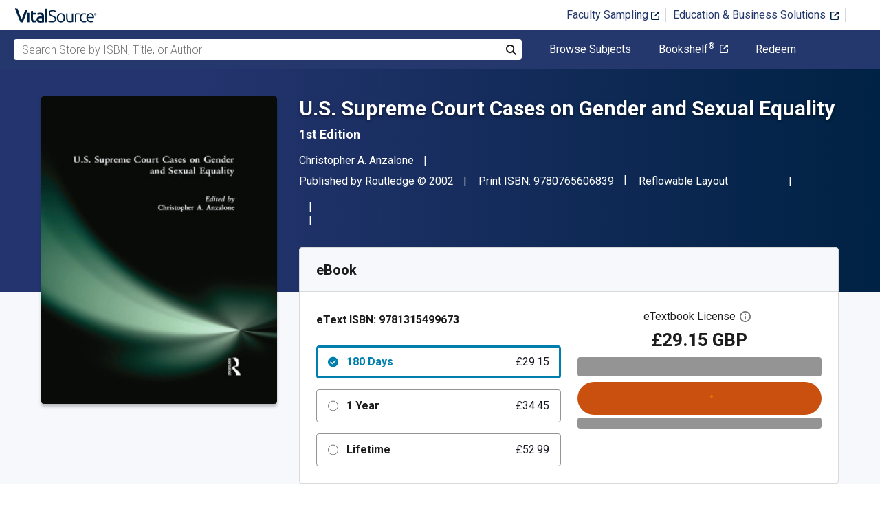

--- FILE ---
content_type: image/svg+xml
request_url: https://www.vitalsource.com/assets/vitalsource-logo-b9974b34828f52ba1b808dc99508acfc43c8482ae36f9077c3517d936c6c5bcb.svg
body_size: 2207
content:
<?xml version="1.0" encoding="utf-8"?>
<!-- Generator: Adobe Illustrator 28.2.0, SVG Export Plug-In . SVG Version: 6.00 Build 0)  -->
<svg version="1.1" id="Layer_1" xmlns="http://www.w3.org/2000/svg" xmlns:xlink="http://www.w3.org/1999/xlink" x="0px" y="0px"
	 viewBox="0 0 169.8 32.5" style="enable-background:new 0 0 169.8 32.5;" xml:space="preserve" width="118" height="21">
<style type="text/css">
	.st0{fill:#002244;}
</style>
<g>
	<rect x="26.8" y="11" class="st0" width="4.3" height="19.4"/>
	<path class="st0" d="M59.5,12.7c-0.6-0.7-1.4-1.2-2.4-1.6c-1-0.4-2.1-0.5-3.5-0.5c-1.2,0-2.3,0.1-3.3,0.3c-1,0.2-1.8,0.4-2.2,0.6
		l-0.4,0.2l0.5,3.8l0.6-0.3c0.4-0.1,0.9-0.3,1.7-0.4c0.8-0.1,1.7-0.2,2.7-0.2c0.8,0,1.4,0.1,1.8,0.3c0.5,0.2,0.8,0.5,1.1,0.8
		c0.3,0.3,0.4,0.8,0.5,1.2c0.1,0.5,0.2,1,0.2,1.5v0.3c-0.2,0-0.4-0.1-0.7-0.1c-0.3-0.1-0.7-0.1-1-0.1c-1.5-0.2-2.9,0-4.2,0.3
		c-1,0.2-1.9,0.6-2.6,1.1c-0.8,0.5-1.4,1.1-1.9,2c-0.5,0.8-0.7,1.8-0.7,2.9c0,1.1,0.2,2.1,0.6,2.9c0.4,0.8,0.9,1.5,1.7,2
		c0.7,0.5,1.5,0.9,2.4,1.1c0.9,0.2,1.9,0.3,3,0.3c0.7,0,1.5,0,2.2-0.1c0.7-0.1,1.4-0.1,2.1-0.2c0.6-0.1,1.2-0.1,1.7-0.2l1.6-0.3
		V18.1c0-1.1-0.1-2.1-0.4-3C60.6,14.2,60.1,13.3,59.5,12.7 M56.9,22.1v4.7c-0.3,0-0.6,0.1-1,0.1c-0.6,0-1.3,0.1-2,0.1
		c-1.2,0-2.1-0.2-2.8-0.6c-0.6-0.4-0.9-1-0.9-2c0-0.5,0.1-0.9,0.3-1.2c0.3-0.3,0.6-0.6,1-0.8c0.4-0.2,0.9-0.3,1.4-0.4
		c0.5-0.1,1-0.1,1.5-0.1c0.7,0,1.3,0,1.8,0.1C56.5,22,56.8,22.1,56.9,22.1"/>
	<path class="st0" d="M101.9,14.4c-0.7-0.8-1.6-1.5-2.7-1.9c-1-0.4-2.2-0.7-3.4-0.7c-1.2,0-2.3,0.2-3.4,0.7c-1,0.4-1.9,1.1-2.7,1.9
		c-0.7,0.8-1.3,1.8-1.7,3c-0.4,1.2-0.6,2.5-0.6,3.9c0,1.4,0.2,2.7,0.6,3.9c0.4,1.1,1,2.1,1.7,3c0.7,0.8,1.6,1.5,2.7,1.9
		c1,0.4,2.2,0.7,3.4,0.7c1.2,0,2.3-0.2,3.4-0.7c1-0.4,1.9-1.1,2.7-1.9c0.7-0.8,1.3-1.8,1.7-3c0.4-1.1,0.6-2.4,0.6-3.9
		c0-1.4-0.2-2.7-0.6-3.9C103.2,16.2,102.6,15.2,101.9,14.4 M99.8,26.3c-1,1.3-2.3,1.9-4,1.9c-1.7,0-3-0.6-4-1.9
		c-1-1.2-1.4-2.9-1.4-5.1c0-2.1,0.5-3.8,1.4-5.1c1-1.3,2.3-1.9,4-1.9c1.7,0,3,0.6,4,1.9c1,1.2,1.4,2.9,1.4,5.1
		C101.2,23.4,100.8,25.1,99.8,26.3"/>
	<path class="st0" d="M115.2,28.1c-0.4,0-0.8,0-1.1,0c-1.7,0-3-0.5-3.7-1.5c-0.7-1-1.1-2.7-1.1-4.9v-9.4h-2.8v10.1
		c0,1.2,0.1,2.3,0.4,3.3c0.2,1,0.7,1.9,1.2,2.6c0.6,0.7,1.3,1.3,2.2,1.7c0.9,0.4,2.1,0.6,3.5,0.6c1.6,0,3-0.1,4.2-0.3
		c1.1-0.2,2.1-0.4,2.8-0.6V12.3h-2.8v15.4l-0.1,0.1c-0.1,0.1-0.3,0.1-0.6,0.1c-0.3,0-0.6,0.1-0.9,0.1
		C115.9,28,115.5,28.1,115.2,28.1"/>
	<path class="st0" d="M133.7,12.3c-0.3-0.1-0.6-0.1-1-0.2c-0.3-0.1-0.7-0.1-1.1-0.1c-0.4,0-0.7-0.1-0.9-0.1c-1.4,0-2.7,0.1-3.8,0.4
		c-1.1,0.2-2,0.5-2.7,0.7v17.2h2.8V14.8l0.2,0c0.2,0,0.6-0.1,1.2-0.3c0.6-0.1,1.2-0.2,1.9-0.2c1,0,1.7,0.1,2.4,0.2
		c0.4,0.1,0.8,0.2,1.1,0.3l0.5-2.4C134,12.4,133.8,12.3,133.7,12.3"/>
	<path class="st0" d="M145.7,27.9c-0.7,0.2-1.5,0.3-2.4,0.3c-1.1,0-2.1-0.2-2.8-0.5c-0.8-0.3-1.4-0.8-1.9-1.4
		c-0.5-0.6-0.9-1.3-1.1-2.2c-0.2-0.8-0.3-1.8-0.3-2.8c0-2.3,0.5-4,1.5-5.2c1-1.2,2.5-1.8,4.4-1.8c0.7,0,1.5,0.1,2.1,0.2
		c0.6,0.1,1.1,0.3,1.5,0.5l0.6-2.3c-0.7-0.3-1.4-0.5-2.1-0.6c-0.8-0.1-1.6-0.2-2.4-0.2c-1.3,0-2.5,0.2-3.6,0.7c-1.1,0.5-2,1.1-2.7,2
		c-0.7,0.8-1.3,1.8-1.7,3c-0.4,1.1-0.6,2.4-0.6,3.8c0,1.4,0.2,2.7,0.6,3.8c0.4,1.1,0.9,2.1,1.7,2.9c0.7,0.8,1.7,1.5,2.7,1.9
		c1.4,0.6,3.2,0.8,5.2,0.6c0.5-0.1,1-0.1,1.4-0.2c0.4-0.1,0.8-0.2,1.2-0.3c0.3-0.1,0.5-0.2,0.6-0.2l-0.4-2.3
		C146.7,27.6,146.2,27.8,145.7,27.9"/>
	<path class="st0" d="M155.9,11.8c-1,0-2,0.2-3,0.6c-1,0.4-1.8,1-2.6,1.7c-0.7,0.8-1.4,1.8-1.8,2.9c-0.5,1.2-0.7,2.6-0.7,4.2
		c0,1.4,0.2,2.6,0.5,3.8c0.4,1.1,0.9,2.1,1.6,2.9c0.7,0.8,1.7,1.5,2.8,1.9c1.1,0.5,2.5,0.7,4.1,0.7c1.2,0,2.4-0.1,3.3-0.3
		c0.9-0.2,1.5-0.4,1.9-0.6l-0.4-2.3c-0.4,0.2-0.9,0.3-1.5,0.5c-0.8,0.2-1.8,0.3-3,0.3c-2.1,0-3.7-0.5-4.7-1.6c-1-1-1.6-2.5-1.7-4.5
		l0-0.2h12.6c0-0.1,0-0.3,0-0.4V21c0-3.1-0.6-5.4-1.9-6.9C160.1,12.6,158.3,11.8,155.9,11.8 M160.4,19.7h-9.6l0-0.3
		c0.1-0.7,0.2-1.3,0.5-1.9c0.2-0.6,0.6-1.2,1-1.7c0.4-0.5,0.9-0.9,1.5-1.2c0.6-0.3,1.3-0.5,2.1-0.5c1.4,0,2.5,0.5,3.3,1.5
		c0.8,1,1.2,2.3,1.2,3.8L160.4,19.7z"/>
	<path class="st0" d="M44.2,26.3c-0.2,0.1-0.3,0.1-0.6,0.2c-0.5,0.2-1.3,0.3-2.2,0.3c-0.5,0-0.9-0.1-1.3-0.2
		c-0.3-0.1-0.6-0.3-0.8-0.6c-0.2-0.3-0.4-0.7-0.5-1.2c-0.1-0.6-0.2-1.3-0.2-2.2v-7.9h6.9V11h-6.9V6.9l-4.3,0.7v15.1
		c0,1.3,0.1,2.4,0.3,3.3c0.2,1,0.6,1.9,1.1,2.6c0.6,0.7,1.3,1.2,2.2,1.6c0.9,0.3,2,0.5,3.3,0.5c1.1,0,2.1-0.1,3-0.4
		c0.8-0.2,1.4-0.4,1.7-0.6c-0.4-0.5-0.8-1-1.1-1.7C44.5,27.6,44.3,27,44.2,26.3"/>
	<path class="st0" d="M22.3,5.1c-0.6,1.7-0.9,3.2-1.5,5c-0.6,1.8-1.2,3.6-1.9,5.3c-0.6,1.7-1.3,3.4-1.9,5c-0.6,1.6-1.2,3.1-1.8,4.5
		c-0.6-1.4-1.2-2.8-1.8-4.5c-0.6-1.6-1.2-3.3-1.9-5c-0.6-1.7-1.2-3.5-1.9-5.3C9.3,8.6,7.9,4.8,7.1,2.6L1.7,1.7
		c1.6,4.6,4.4,12.2,6,16.2c1.7,4.4,3.5,8.5,5.3,12.5h4.5c1.9-4,3.6-8.2,5.3-12.5c1.5-3.8,2.9-8.1,4.3-12L22.3,5.1z"/>
	<polygon class="st0" points="63.5,2.8 63.5,30.4 67.9,30.4 67.9,2.1 	"/>
	<path class="st0" d="M85.4,21.1c-0.4-0.8-0.9-1.5-1.5-2c-0.6-0.5-1.4-1-2.3-1.4c-0.8-0.4-1.8-0.8-2.7-1.2c-0.8-0.3-1.5-0.6-2.2-0.9
		c-0.7-0.3-1.2-0.6-1.7-1c-0.5-0.3-0.8-0.8-1.1-1.2c-0.3-0.5-0.4-1.1-0.4-1.8c0-0.7,0.1-1.3,0.4-1.7c0.2-0.5,0.6-0.9,1-1.2
		c0.4-0.3,1-0.5,1.6-0.7c0.6-0.1,1.3-0.2,2-0.2c1.1,0,2.1,0.1,3,0.4c0.9,0.3,1.7,0.6,2.4,1.1l0.2,0.2l1-2.4L85,6.9
		c-0.3-0.2-0.7-0.4-1.2-0.6c-0.4-0.2-1-0.4-1.5-0.5c-0.5-0.2-1.1-0.3-1.8-0.4c-0.6-0.1-1.3-0.1-1.9-0.1c-2.5,0-4.4,0.6-5.8,1.6
		c-1.4,1.1-2.1,2.7-2.1,4.9c0,0.9,0.2,1.8,0.5,2.4c0.3,0.7,0.7,1.3,1.3,1.9c0.6,0.5,1.3,1,2.1,1.4c0.8,0.4,1.7,0.8,2.7,1.2
		c0.8,0.3,1.5,0.6,2.3,0.9c0.7,0.3,1.3,0.6,1.9,1c0.5,0.4,1,0.9,1.3,1.4c0.3,0.6,0.5,1.3,0.5,2.1c0,1.5-0.5,2.5-1.5,3.1
		c-1,0.7-2.4,1-4.2,1c-0.8,0-1.5-0.1-2.2-0.2c-0.7-0.1-1.2-0.3-1.8-0.4c-0.5-0.2-1-0.3-1.4-0.5c-0.4-0.2-0.7-0.3-0.9-0.5l-0.2-0.1
		L69.9,29l0.2,0.1c0.2,0.1,0.6,0.3,1,0.5c0.4,0.2,0.9,0.4,1.6,0.5c0.6,0.2,1.3,0.3,2.1,0.4c0.8,0.1,1.6,0.2,2.6,0.2
		c2.6,0,4.7-0.6,6.3-1.7c1.6-1.1,2.4-2.8,2.4-5.1C85.9,22.9,85.7,21.9,85.4,21.1"/>
	<path class="st0" d="M168.2,14.1c0,0.4-0.1,0.7-0.2,1c-0.1,0.3-0.3,0.5-0.5,0.7c-0.2,0.2-0.4,0.4-0.7,0.5c-0.3,0.1-0.6,0.2-0.9,0.2
		c-0.3,0-0.6-0.1-0.8-0.2c-0.3-0.1-0.5-0.3-0.7-0.5c-0.2-0.2-0.4-0.4-0.5-0.7c-0.1-0.3-0.2-0.6-0.2-1c0-0.4,0.1-0.7,0.2-1
		c0.1-0.3,0.3-0.5,0.5-0.7c0.2-0.2,0.4-0.4,0.7-0.5c0.3-0.1,0.6-0.2,0.8-0.2c0.3,0,0.6,0.1,0.9,0.2c0.3,0.1,0.5,0.3,0.7,0.5
		c0.2,0.2,0.4,0.4,0.5,0.7C168.1,13.4,168.2,13.7,168.2,14.1 M167.6,14.1c0-0.3,0-0.5-0.1-0.7c-0.1-0.2-0.2-0.4-0.3-0.6
		c-0.1-0.2-0.3-0.3-0.5-0.4c-0.2-0.1-0.4-0.1-0.7-0.1c-0.2,0-0.5,0-0.7,0.1c-0.2,0.1-0.4,0.2-0.5,0.4c-0.1,0.2-0.3,0.4-0.3,0.6
		c-0.1,0.2-0.1,0.5-0.1,0.7c0,0.3,0,0.5,0.1,0.7c0.1,0.2,0.2,0.4,0.3,0.6c0.1,0.2,0.3,0.3,0.5,0.4c0.2,0.1,0.4,0.1,0.7,0.1
		c0.2,0,0.5,0,0.7-0.1c0.2-0.1,0.4-0.2,0.5-0.4c0.1-0.2,0.3-0.4,0.3-0.6C167.5,14.6,167.6,14.4,167.6,14.1 M166.4,15.3
		c-0.1-0.2-0.2-0.3-0.3-0.5c-0.1-0.2-0.2-0.3-0.2-0.4h-0.4v0.9H165v-2.4c0.1,0,0.3-0.1,0.4-0.1c0.1,0,0.2,0,0.3,0
		c0.4,0,0.6,0.1,0.8,0.2c0.2,0.1,0.3,0.3,0.3,0.6c0,0.1,0,0.3-0.1,0.4c-0.1,0.1-0.2,0.2-0.3,0.3c0.1,0.1,0.2,0.3,0.3,0.4
		c0.1,0.2,0.2,0.4,0.3,0.6H166.4z M165.6,14h0.2c0.2,0,0.3,0,0.4-0.1c0.1,0,0.1-0.1,0.1-0.3c0-0.1,0-0.2-0.1-0.3
		c-0.1-0.1-0.2-0.1-0.4-0.1h-0.1c0,0-0.1,0-0.1,0V14z"/>
</g>
</svg>

